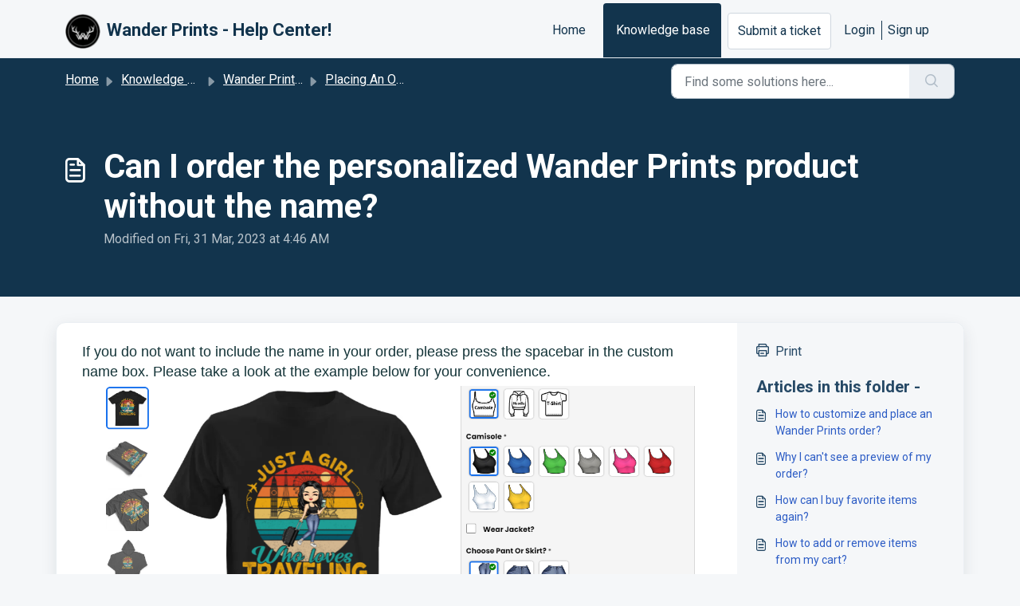

--- FILE ---
content_type: application/javascript
request_url: https://contact.wanderprints.com/assets/cdn/portal/scripts/single-solution.js
body_size: 9752
content:
(window.webpackJsonp=window.webpackJsonp||[]).push([[110,102],{0:function(e,t,n){"use strict";function r(e,t){var n=Object.keys(e);if(Object.getOwnPropertySymbols){var r=Object.getOwnPropertySymbols(e);t&&(r=r.filter(function(t){return Object.getOwnPropertyDescriptor(e,t).enumerable})),n.push.apply(n,r)}return n}function a(e){for(var t=1;t<arguments.length;t++){var n=null!=arguments[t]?arguments[t]:{};t%2?r(Object(n),!0).forEach(function(t){f()(e,t,n[t])}):Object.getOwnPropertyDescriptors?Object.defineProperties(e,Object.getOwnPropertyDescriptors(n)):r(Object(n)).forEach(function(t){Object.defineProperty(e,t,Object.getOwnPropertyDescriptor(n,t))})}return e}function o(e){"loading"!==document.readyState?e():document.addEventListener("DOMContentLoaded",e)}function i(){var e,t=navigator,n=t.userAgent;return n.match(/chrome|chromium|crios/i)?e="chrome":n.match(/firefox|fxios/i)?e="firefox":n.match(/safari/i)?e="safari":n.match(/opr\//i)?e="opera":n.match(/edg/i)&&(e="edge"),e}function c(e){var t=arguments.length>1&&void 0!==arguments[1]?arguments[1]:"/support/",n=new URL(window.location.href).pathname,r=n.split(t)[0];return r?"".concat(r).concat(e):e}function s(e,t,n){var r=e.hasAttribute("disabled"),a=JSON.stringify(t)!==JSON.stringify(n);a?r&&e.removeAttribute("disabled"):!r&&e.setAttribute("disabled",!0)}n.d(t,"i",function(){return o}),n.d(t,"d",function(){return b}),n.d(t,"p",function(){return g}),n.d(t,"w",function(){return w}),n.d(t,"r",function(){return _}),n.d(t,"M",function(){return k}),n.d(t,"K",function(){return S}),n.d(t,"t",function(){return E}),n.d(t,"I",function(){return x}),n.d(t,"F",function(){return O}),n.d(t,"b",function(){return j}),n.d(t,"k",function(){return L}),n.d(t,"f",function(){return A}),n.d(t,"O",function(){return q}),n.d(t,"A",function(){return I}),n.d(t,"o",function(){return T}),n.d(t,"x",function(){return C}),n.d(t,"D",function(){return h}),n.d(t,"C",function(){return v}),n.d(t,"m",function(){return N}),n.d(t,"J",function(){return M}),n.d(t,"B",function(){return D}),n.d(t,"n",function(){return P}),n.d(t,"e",function(){return B}),n.d(t,"l",function(){return F}),n.d(t,"j",function(){return z}),n.d(t,"c",function(){return J}),n.d(t,"z",function(){return H}),n.d(t,"h",function(){return U}),n.d(t,"N",function(){return R}),n.d(t,"L",function(){return s}),n.d(t,"q",function(){return V}),n.d(t,"s",function(){return $}),n.d(t,"E",function(){return W}),n.d(t,"a",function(){return i}),n.d(t,"y",function(){return c}),n.d(t,"u",function(){return Y}),n.d(t,"g",function(){return X}),n.d(t,"H",function(){return Z}),n.d(t,"v",function(){return Q}),n.d(t,"G",function(){return ee});var l=n(1),u=n.n(l),d=n(9),f=n.n(d),m=n(16),p=n(2),h=function(e){var t=document.createElement("div");return t.textContent=e,t.innerHTML.replace(/"/g,"&quot;")},v=function(e){try{return encodeURIComponent(e)}catch(t){return e}},g=function(){return window.localStorage.getItem("recentSearches")?JSON.parse(window.localStorage.getItem("recentSearches")):[]},b=function(){localStorage.setItem("recentSearches","")},y=function(){return window.store.currentLocale||window.store.defaultLocale},w=function(){var e=document.querySelector(".fw-recent-searches"),t=g();e.innerHTML=t.map(function(e){return'<li><a class="ps-32 line-clamp-2" href="/'.concat(y(),"/support/search?term=").concat(v(e),'">').concat(h(e),"</a></li>")}).join("")},_=function(e,t){return e&&e.classList.contains(t)},k=function(e){var t=[].concat(e);t.forEach(function(e){e&&e.classList.toggle("d-none")})},S=function(e){var t=arguments.length>1&&void 0!==arguments[1]?arguments[1]:"primary",n=[].concat(e);n.forEach(function(e){_(e,"btn-".concat(t))?e.classList.replace("btn-".concat(t),"btn-outline-".concat(t)):e.classList.replace("btn-outline-".concat(t),"btn-".concat(t))})},E=function(e){var t=[].concat(e);t.forEach(function(e){e&&!e.classList.contains("d-none")&&e.classList.add("d-none")})},x=function(e){var t=[].concat(e);t.forEach(function(e){e&&e.classList.contains("d-none")&&e.classList.remove("d-none")})},O=function(e,t){Object.keys(t).forEach(function(n){e.setAttribute(n,t[n])})},j=function(e){var t=document.createElement("input");O(t,{type:"hidden",name:"authenticity_token",value:window.csrfToken}),e.appendChild(t)},L=function(e,t){return fetch(e,a(a({},t),{},{headers:{"X-CSRF-Token":window.csrfToken}}))},A=function(e){var t=arguments.length>1&&void 0!==arguments[1]?arguments[1]:300,n=null;return function(){for(var r=arguments.length,a=new Array(r),o=0;r>o;o++)a[o]=arguments[o];clearTimeout(n),n=setTimeout(function(){e.apply(void 0,a)},t)}},q=function(e,t){e&&e.addEventListener("change",function(e){var t={};t[e.target.id]=e.target.value,Object(p.d)(e.target,Object(p.a)(e.target),t)}),t&&EventManager.on("click",t,function(){return e.dataset.formChanged=!1,Object(p.c)(e,Object(p.b)(e))?Promise.resolve():Promise.reject()})},I=function(e){[].concat(u()(e.querySelectorAll(".form-group .form-control")),u()(e.querySelectorAll(".form-group .form-check-input"))).forEach(function(e){_(e,"invalid")&&(e.classList.remove("invalid"),"checkbox"===e.type?(e.nextElementSibling.nextElementSibling.classList.remove("d-block"),e.nextElementSibling.nextElementSibling.classList.add("d-none")):(e.nextElementSibling.classList.remove("d-block"),e.nextElementSibling.classList.add("d-none")))})},T=function(e){return e.charCode?e.charCode:e.keyCode?e.keyCode:e.which?e.which:0},C=function(e){var t=T(e);return t>=48&&57>=t||t>=65&&90>=t||t>=96&&105>=t||8===t||32===t?!0:!1},M=function(e,t){return sessionStorage.setItem(e,JSON.stringify(t))},N=function(e){return sessionStorage.getItem(e)?JSON.parse(sessionStorage.getItem(e)):void 0},D=function(e){return sessionStorage.removeItem(e)},P=function(e){var t=["Bytes","KB","MB","GB","TB"];if(!e)return"0 Byte";var n=parseInt(Math.floor(Math.log(e)/Math.log(1024)));return"".concat(Math.round(e/Math.pow(1024,n),2)," ").concat(t[n])},B=function(e){return e.replace(/[A-Z]/g,function(e,t){return(0!==t?"-":"")+e.toLowerCase()})},F=function(e,t){for(var n=arguments.length>2&&void 0!==arguments[2]?arguments[2]:null;e&&e.tagName!==t.toUpperCase();){if(n&&e.tagName===n)return null;e=e.parentElement}return e},z={email:{presence:!0,email:!0}},J=50,H=function(){var e=arguments.length>0&&void 0!==arguments[0]?arguments[0]:[],t={},n=new URLSearchParams(document.location.search);return n.forEach(function(n,r){var a=decodeURIComponent(n);e.includes(r)||(r in t?t[r].push(a):t[r]=[a])}),t},U=function(e){return JSON.parse(JSON.stringify(e))},R=function(e){if(window.history.replaceState){var t="".concat(window.location.protocol,"//").concat(window.location.host).concat(window.location.pathname,"?").concat(e);window.history.replaceState({path:t},"",t)}},V=function(e){return"choicesInstance"in e},$=function(e){return"_flatpickr"in e},W=function(e){return e.offsetHeight+e.scrollTop>=e.scrollHeight},G=function(e,t){var n=e.getAttribute("aria-describedby");n&&!t.getAttribute("aria-describedby")&&t.setAttribute("aria-describedby",n)},Y=function(e){var t={altInput:!0,altInputClass:"form-control alt-flatpickr-input",altFormat:"j M, Y",dateFormat:"Y-m-d",locale:window.I18n.t("portal_js_translations.flatpickr_translations"),onReady:function(e,t,n){n.altInput&&n.input&&G(n.input,n.altInput)}};e.querySelectorAll('input[type="date"]').forEach(function(e){Object(m.a)(e,t)})},X=function(e){try{var t=e?String(e):"";return t.replace(/&lt;?/g,"<").replace(/&gt;?/g,">")}catch(n){return e}},Z=function(e){var t,n,r,a,o,i,c;if(null!==e&&void 0!==e&&null!==(t=e.defaults)&&void 0!==t&&t.options){null!==(n=window)&&void 0!==n&&null!==(r=n.store)&&void 0!==r&&null!==(a=r.portalLaunchParty)&&void 0!==a&&a.enableStrictSearch&&(e.defaults.options.searchFields=["label"],e.defaults.options.fuseOptions={threshold:.1,ignoreLocation:!0,distance:1e3});var s=null===(o=window)||void 0===o?void 0:null===(i=o.store)||void 0===i?void 0:null===(c=i.portalLaunchParty)||void 0===c?void 0:c.homepageNavAccessibilityEnabled,l=document.getElementById("navbarContent");s&&l&&l.classList.add("home_nav_accessibility_lp")}},K=["notice","warning","error"],Q=function(){setTimeout(function(){K.forEach(function(e){var t=document.querySelector("#".concat(e,".alert"));t&&t.focus()})},500)},ee=function(e){var t=e.containerOuter.element,n=t.closest(".form-group");if(n){var r=n.querySelector("div.invalid-feedback"),a=r&&r.id;a&&!t.getAttribute("aria-describedby")&&t.setAttribute("aria-describedby",a)}}},153:function(e,t,n){"use strict";function r(e){return a.apply(this,arguments)}function a(){return a=i()(s.a.mark(function e(t){var n,r,a;return s.a.wrap(function(e){for(;;)switch(e.prev=e.next){case 0:if(t.preventDefault(),n=d.value,r=!0,!u||"true"!==n){e.next=7;break}return u.contentWindow.recaptchaV3(),e.next=7,new Promise(function(e){return setTimeout(e,700)});case 7:if(g(),a=document.querySelector("#g-recaptcha-response"),u&&(!a||a.value&&!a.value.length)&&(v(),r=!1),r){e.next=14;break}return e.abrupt("return",p?Promise.reject():t.stopImmediatePropagation());case 14:return e.abrupt("return",p?Promise.resolve():m.requestSubmit());case 15:case"end":return e.stop()}},e)})),a.apply(this,arguments)}n.r(t);var o=n(19),i=n.n(o),c=n(5),s=n.n(c),l=n(0),u=document.getElementById("recaptcha-frame"),d=document.getElementById("enterprise_enabled"),f=document.querySelector("#helpdesk_ticket_captcha-error"),m=d?d.form:null,p=window.EventManager?!0:!1,h=p?"d-none":"hide",v=function(){f.classList.remove(h)},g=function(){f.classList.add(h)};m&&(g(),p?Object(l.i)(function(){EventManager.on("submit",m,r)}):(u.onload=function(){console.log("recaptchaFrame loading"),captchaModule(u)},u.contentDocument&&"complete"==u.contentDocument.readyState&&(console.log("recaptchaFrame loaded completely"),captchaModule(u)),jQuery("[type=submit]",m).click(r)))},2:function(e,t,n){"use strict";n.d(t,"b",function(){return m}),n.d(t,"a",function(){return f}),n.d(t,"c",function(){return h}),n.d(t,"d",function(){return p});var r=n(3),a=n.n(r),o=n(1),i=n.n(o),c=n(10),s=n.n(c),l=function(e){var t=arguments.length>1&&void 0!==arguments[1]?arguments[1]:{},n=t;switch(e.type){case"email":""!==e.value&&(n.email={message:window.I18n.translate("portal_validation.email")});break;case"url":""!==e.value&&(n.url={message:window.I18n.translate("portal_validation.url")});break;case"text":""!==e.value&&(e.dataset.decimal||e.dataset.number)&&(e.dataset.decimal&&(n.format={pattern:/^-?\d+(\.\d{0,2})?$/i,message:window.I18n.translate("portal_validation.decimal")}),e.dataset.number&&(n.format={pattern:/^-?\d+$/i,message:window.I18n.translate("portal_validation.number")}))}return n},u=function(e,t){if(e){var n=document.getElementById(e),r=document.querySelector(".invalid-feedback.".concat(e));n&&n.classList.add("invalid"),r&&(r.innerHTML=t,r.classList.add("d-block"))}},d=function(e){if(e){var t=document.getElementById(e),n=document.querySelector(".invalid-feedback.".concat(e));t&&t.classList.remove("invalid"),n&&(n.classList.remove("d-block"),n.innerHTML="")}},f=function(e){var t={},n=l(e);return Object.keys(n).length&&(t[e.id]=n),t},m=function(e){var t={};return[].concat(i()(e.querySelectorAll(":not(.d-none).form-group .form-control")),i()(e.querySelectorAll(":not(.d-none).form-check .form-check-input")),i()(e.querySelectorAll(".nested_field :not(.d-none).form-check .form-check-input"))).forEach(function(e){var n=l(e);e.required&&""!==e.id&&(n.presence={message:window.I18n.translate("portal_validation.required"),allowEmpty:!1}),Object.keys(n).length&&(t[e.id]=n)}),t},p=function(e,t,n){d(e.id);var r=s()(n,t,{fullMessages:!1});if(r){var o=a()(r[e.id],1),i=o[0];u(e.id,i)}},h=function(e,t){var n={};[].concat(i()(e.querySelectorAll(":not(.d-none).form-group .form-control")),i()(e.querySelectorAll(":not(.d-none).form-check .form-check-input")),i()(e.querySelectorAll(".nested_field :not(.d-none).form-check .form-check-input"))).forEach(function(e){d(e.id),"checkbox"===e.type?n[e.id]=e.checked?"true":"":"textarea"===e.type&&e.classList.contains("rich-editor")?n[e.id]=e.previousElementSibling.querySelector(".fr-element").innerText:n[e.id]=e.value});var r=s()(n,t,{fullMessages:!1});return r?(e.dataset.errors=!0,Object.entries(r).forEach(function(e){var t=a()(e,2),n=t[0],r=t[1],o=a()(r,1),i=o[0];u(n,i)}),document.querySelector(".invalid").focus(),!1):(e.dataset.errors=!1,!0)}},265:function(e,t,n){"use strict";function r(e,t){var n="undefined"!=typeof Symbol&&e[Symbol.iterator]||e["@@iterator"];if(!n){if(Array.isArray(e)||(n=a(e))||t&&e&&"number"==typeof e.length){n&&(e=n);var r=0,o=function(){};return{s:o,n:function(){return r>=e.length?{done:!0}:{done:!1,value:e[r++]}},e:function(e){throw e},f:o}}throw new TypeError("Invalid attempt to iterate non-iterable instance.\nIn order to be iterable, non-array objects must have a [Symbol.iterator]() method.")}var i,c=!0,s=!1;return{s:function(){n=n.call(e)},n:function(){var e=n.next();return c=e.done,e},e:function(e){s=!0,i=e},f:function(){try{c||null==n["return"]||n["return"]()}finally{if(s)throw i}}}}function a(e,t){if(e){if("string"==typeof e)return o(e,t);var n=Object.prototype.toString.call(e).slice(8,-1);return"Object"===n&&e.constructor&&(n=e.constructor.name),"Map"===n||"Set"===n?Array.from(e):"Arguments"===n||/^(?:Ui|I)nt(?:8|16|32)(?:Clamped)?Array$/.test(n)?o(e,t):void 0}}function o(e,t){(null==t||t>e.length)&&(t=e.length);for(var n=0,r=new Array(t);t>n;n++)r[n]=e[n];return r}function i(e){var t=c();return function(){var n,r=H()(e);if(t){var a=H()(this).constructor;n=Reflect.construct(r,arguments,a)}else n=r.apply(this,arguments);return z()(this,n)}}function c(){if("undefined"==typeof Reflect||!Reflect.construct)return!1;if(Reflect.construct.sham)return!1;if("function"==typeof Proxy)return!0;try{return Boolean.prototype.valueOf.call(Reflect.construct(Boolean,[],function(){})),!0}catch(e){return!1}}function s(e){var t=l();return function(){var n,r=H()(e);if(t){var a=H()(this).constructor;n=Reflect.construct(r,arguments,a)}else n=r.apply(this,arguments);return z()(this,n)}}function l(){if("undefined"==typeof Reflect||!Reflect.construct)return!1;if(Reflect.construct.sham)return!1;if("function"==typeof Proxy)return!0;try{return Boolean.prototype.valueOf.call(Reflect.construct(Boolean,[],function(){})),!0}catch(e){return!1}}function u(e,t){var n="undefined"!=typeof Symbol&&e[Symbol.iterator]||e["@@iterator"];if(!n){if(Array.isArray(e)||(n=d(e))||t&&e&&"number"==typeof e.length){n&&(e=n);var r=0,a=function(){};return{s:a,n:function(){return r>=e.length?{done:!0}:{done:!1,value:e[r++]}},e:function(e){throw e},f:a}}throw new TypeError("Invalid attempt to iterate non-iterable instance.\nIn order to be iterable, non-array objects must have a [Symbol.iterator]() method.")}var o,i=!0,c=!1;return{s:function(){n=n.call(e)},n:function(){var e=n.next();return i=e.done,e},e:function(e){c=!0,o=e},f:function(){try{i||null==n["return"]||n["return"]()}finally{if(c)throw o}}}}function d(e,t){if(e){if("string"==typeof e)return f(e,t);var n=Object.prototype.toString.call(e).slice(8,-1);return"Object"===n&&e.constructor&&(n=e.constructor.name),"Map"===n||"Set"===n?Array.from(e):"Arguments"===n||/^(?:Ui|I)nt(?:8|16|32)(?:Clamped)?Array$/.test(n)?f(e,t):void 0}}function f(e,t){(null==t||t>e.length)&&(t=e.length);for(var n=0,r=new Array(t);t>n;n++)r[n]=e[n];return r}function m(e){var t=Oe.get(e.type);void 0===t&&(t={stringsArray:new WeakMap,keyString:new Map},Oe.set(e.type,t));var n=t.stringsArray.get(e.strings);if(void 0!==n)return n;var r=e.strings.join(ee);return n=t.keyString.get(r),void 0===n&&(n=new ae(e,e.getTemplateElement()),t.keyString.set(r,n)),t.stringsArray.set(e.strings,n),n}function p(){var e=document.querySelector(".fw-nav-wrapper"),t=e?e.offsetHeight:0,n=document.querySelector(".fw-searchbar-wrapper"),r=n?n.offsetHeight:0;return t+r}function h(e){var t;try{t=decodeURIComponent(e).replace("#","")}catch(n){t=e.replace("#","")}var r=document.getElementById(t);if(r){var a=r.getBoundingClientRect().top-document.body.getBoundingClientRect().top-p();window.location.hash=e,window.scrollTo({behavior:"smooth",top:a})}}function v(){var e=document.querySelector(".fw-content--single-article"),t=document.querySelector(".fd-toc");if(e||t){var n=(e||t).querySelectorAll('a[href^="#"]');["click","keypress"].forEach(function(e){n.forEach(function(t){t.addEventListener(e,function(e){if(e.preventDefault(),Object(O.a)(e)===!0){var n=t.hash;h(n)}})})})}}function g(){var e=window.location.hash;h(e)}n.r(t);var b=n(19),y=n.n(b),w=n(3),_=n.n(w),k=n(5),S=n.n(k),E=n(10),x=n.n(E),O=(n(85),n(7)),j=n(0);n(153);Object(j.i)(function(){var e=document.querySelector(".fw-feedback-wrapper"),t=document.querySelector(".fw-feedback-negative-from"),n=document.querySelector(".fw-feedback-positive"),r=document.querySelector(".fw-feedback-negative"),a=document.querySelector(".fw-btn-feedback.fw-no"),o=document.querySelector(".fw-btn-feedback.fw-yes"),i=document.querySelector(".fw-feedback-cancel"),c=document.querySelector(".fw-feedback-send"),s=e&&e.dataset.id,l=function(e,t){e.classList.remove("invalid"),e.nextElementSibling.innerHTML="",e.nextElementSibling.classList.remove("d-block");var n={helpdesk_ticket_email:{presence:{message:window.I18n.translate("portal_validation.required"),allowEmpty:!1},email:{message:window.I18n.translate("portal_validation.email")}}},r=x()({helpdesk_ticket_email:e.value},n,{fullMessages:!1});if(r){t=!1;var a=_()(r[e.id],1),o=a[0];e.classList.add("invalid"),e.nextElementSibling.innerHTML=o,e.nextElementSibling.classList.add("d-block")}return t};if(e&&(window.store.user?Object(j.I)(e):!localStorage["vote_".concat(s,"_").concat(window.store.currentLocale)]&&Object(j.I)(e)),"article_view"===window.store.currentPageName){var u=Object(j.m)("seenArticlesArray"),d=window.location.href.split("/"),f=parseInt(d[d.length-1]).toString();if(u=u||[],u.indexOf(f)>=0){var m=u.indexOf(f);u.splice(m,1)}u.push(f),Object(j.J)("seenArticlesArray",u.slice().splice(-50))}["click","keypress"].forEach(function(r){e&&(a.addEventListener(r,function(r){Object(O.a)(r)===!0&&(Object(j.k)(this.dataset.href,{method:"PUT"}).then(function(){n.remove(),Object(j.M)([e,t])}),!window.store.user&&(localStorage["vote_".concat(s,"_").concat(window.store.currentLocale)]=!0))}),o.addEventListener(r,function(t){Object(O.a)(t)===!0&&(Object(j.k)(this.dataset.href,{method:"PUT"}).then(function(){Object(j.M)([e,n])}),!window.store.user&&(localStorage["vote_".concat(s,"_").concat(window.store.currentLocale)]=!0))}),i.addEventListener(r,function(e){Object(O.a)(e)===!0&&Object(j.M)(t)}))});var p=!0,h=document.querySelector("#helpdesk_ticket_email"),v=document.querySelector(".negative-form.invalid-feedback");v.classList.remove("d-block");var g=document.getElementById("negative-feedback-form"),b=document.getElementById("helpdesk_ticket_description");g.addEventListener("change",function(e){if(p=!0,h&&e.target===h)p=l(h,p);else if(e.target!==b){var t=null!==document.querySelector(".form-check-input:checked");p=t,v.classList.toggle("d-block",!t)}}),g&&EventManager.on("submit",g,function(){function e(e){return n.apply(this,arguments)}var n=y()(S.a.mark(function a(e){var n,o;return S.a.wrap(function(a){for(;;)switch(a.prev=a.next){case 0:if(e.preventDefault(),Object(j.b)(g),h&&(p=l(h,p)),null==document.querySelector(".form-check-input:checked")&&(p=!1,v.classList.add("d-block")),!p){a.next=14;break}return c.setAttribute("disabled",!0),c.innerHTML=window.I18n.t("portal_js_translations.saving"),n=new FormData(g),o=g.action,a.next=11,Object(j.k)(o,{method:"POST",body:n}).then(function(){t.remove(),Object(j.M)(r)});case 11:return a.abrupt("return",Promise.reject());case 14:return a.abrupt("return",Promise.reject());case 15:case"end":return a.stop()}},a)}));return e}())});var L=n(37),A=n(98),q=n.n(A),I=n(4),T=n.n(I),C=n(6),M=n.n(C),N=n(32),D=n.n(N),P=n(11),B=n.n(P),F=n(29),z=n.n(F),J=n(14),H=n.n(J),U=n(22),R=n.n(U),V=new WeakMap,$=function(e){return"function"==typeof e&&V.has(e)},W="undefined"!=typeof window&&null!=window.customElements&&void 0!==window.customElements.polyfillWrapFlushCallback,G=function(e,t){for(var n=arguments.length>2&&void 0!==arguments[2]?arguments[2]:null,r=arguments.length>3&&void 0!==arguments[3]?arguments[3]:null;t!==n;){var a=t.nextSibling;e.insertBefore(t,r),t=a}},Y=function(e,t){for(var n=arguments.length>2&&void 0!==arguments[2]?arguments[2]:null;t!==n;){var r=t.nextSibling;e.removeChild(t),t=r}},X={},Z={},K=n(1),Q=n.n(K),ee="{{lit-".concat(String(Math.random()).slice(2),"}}"),te="<!--".concat(ee,"-->"),ne=new RegExp("".concat(ee,"|").concat(te)),re="$lit$",ae=function Ge(e,t){T()(this,Ge),this.parts=[],this.element=t;for(var n=[],r=[],a=document.createTreeWalker(t.content,133,null,!1),o=0,i=-1,c=0,s=e.strings,l=e.values.length;l>c;){var u=a.nextNode();if(null!==u){if(i++,1===u.nodeType){if(u.hasAttributes()){for(var d=u.attributes,f=d.length,m=0,p=0;f>p;p++)oe(d[p].name,re)&&m++;for(;m-->0;){var h=s[c],v=se.exec(h)[2],g=v.toLowerCase()+re,b=u.getAttribute(g);u.removeAttribute(g);var y=b.split(ne);this.parts.push({type:"attribute",index:i,name:v,strings:y}),c+=y.length-1}}"TEMPLATE"===u.tagName&&(r.push(u),a.currentNode=u.content)}else if(3===u.nodeType){var w=u.data;if(w.indexOf(ee)>=0){for(var _=u.parentNode,k=w.split(ne),S=k.length-1,E=0;S>E;E++){var x=void 0,O=k[E];if(""===O)x=ce();else{var j=se.exec(O);null!==j&&oe(j[2],re)&&(O=O.slice(0,j.index)+j[1]+j[2].slice(0,-re.length)+j[3]),x=document.createTextNode(O)}_.insertBefore(x,u),this.parts.push({type:"node",index:++i})}""===k[S]?(_.insertBefore(ce(),u),n.push(u)):u.data=k[S],c+=S}}else if(8===u.nodeType)if(u.data===ee){var L=u.parentNode;(null===u.previousSibling||i===o)&&(i++,L.insertBefore(ce(),u)),o=i,this.parts.push({type:"node",index:i}),null===u.nextSibling?u.data="":(n.push(u),i--),c++}else for(var A=-1;-1!==(A=u.data.indexOf(ee,A+1));)this.parts.push({type:"node",index:-1}),c++}else a.currentNode=r.pop()}for(var q=0,I=n;q<I.length;q++){var C=I[q];C.parentNode.removeChild(C)}},oe=function(e,t){var n=e.length-t.length;return n>=0&&e.slice(n)===t},ie=function(e){return-1!==e.index},ce=function(){return document.createComment("")},se=/([ \x09\x0a\x0c\x0d])([^\0-\x1F\x7F-\x9F "'>=/]+)([ \x09\x0a\x0c\x0d]*=[ \x09\x0a\x0c\x0d]*(?:[^ \x09\x0a\x0c\x0d"'`<>=]*|"[^"]*|'[^']*))$/,le=function(){function e(t,n,r){T()(this,e),this.__parts=[],this.template=t,this.processor=n,this.options=r}return M()(e,[{key:"update",value:function(e){var t,n=0,a=r(this.__parts);try{for(a.s();!(t=a.n()).done;){var o=t.value;void 0!==o&&o.setValue(e[n]),n++}}catch(i){a.e(i)}finally{a.f()}var c,s=r(this.__parts);try{for(s.s();!(c=s.n()).done;){var l=c.value;void 0!==l&&l.commit()}}catch(i){s.e(i)}finally{s.f()}}},{key:"_clone",value:function(){for(var e,t=W?this.template.element.content.cloneNode(!0):document.importNode(this.template.element.content,!0),n=[],r=this.template.parts,a=document.createTreeWalker(t,133,null,!1),o=0,i=0,c=a.nextNode();o<r.length;)if(e=r[o],ie(e)){for(;i<e.index;)i++,"TEMPLATE"===c.nodeName&&(n.push(c),a.currentNode=c.content),null===(c=a.nextNode())&&(a.currentNode=n.pop(),c=a.nextNode());if("node"===e.type){var s=this.processor.handleTextExpression(this.options);s.insertAfterNode(c.previousSibling),this.__parts.push(s)}else{var l;(l=this.__parts).push.apply(l,Q()(this.processor.handleAttributeExpressions(c,e.name,e.strings,this.options)))}o++}else this.__parts.push(void 0),o++;return W&&(document.adoptNode(t),customElements.upgrade(t)),t}}]),e}(),ue=window.trustedTypes&&trustedTypes.createPolicy("lit-html",{createHTML:function(e){return e}}),de=" ".concat(ee," "),fe=function(){function e(t,n,r,a){T()(this,e),this.strings=t,this.values=n,this.type=r,this.processor=a}return M()(e,[{key:"getHTML",value:function(){for(var e=this.strings.length-1,t="",n=!1,r=0;e>r;r++){var a=this.strings[r],o=a.lastIndexOf("<!--");n=(o>-1||n)&&-1===a.indexOf("-->",o+1);var i=se.exec(a);t+=null===i?a+(n?de:te):a.substr(0,i.index)+i[1]+i[2]+re+i[3]+ee}return t+=this.strings[e]}},{key:"getTemplateElement",value:function(){var e=document.createElement("template"),t=this.getHTML();return void 0!==ue&&(t=ue.createHTML(t)),e.innerHTML=t,e}}]),e}(),me=(function(e){function t(){return T()(this,t),n.apply(this,arguments)}B()(t,e);var n=i(t);return M()(t,[{key:"getHTML",value:function(){return"<svg>".concat(D()(H()(t.prototype),"getHTML",this).call(this),"</svg>")}},{key:"getTemplateElement",value:function(){var e=D()(H()(t.prototype),"getTemplateElement",this).call(this),n=e.content,r=n.firstChild;return n.removeChild(r),G(n,r.firstChild),e}}]),t}(fe),function(e){return null===e||!("object"===R()(e)||"function"==typeof e)}),pe=function(e){return Array.isArray(e)||!(!e||!e[Symbol.iterator])},he=function(){function e(t,n,r){T()(this,e),this.dirty=!0,this.element=t,this.name=n,this.strings=r,this.parts=[];for(var a=0;a<r.length-1;a++)this.parts[a]=this._createPart()}return M()(e,[{key:"_createPart",value:function(){return new ve(this)}},{key:"_getValue",value:function(){var e=this.strings,t=e.length-1,n=this.parts;if(1===t&&""===e[0]&&""===e[1]){var r=n[0].value;if("symbol"===R()(r))return String(r);if("string"==typeof r||!pe(r))return r}for(var a="",o=0;t>o;o++){a+=e[o];var i=n[o];if(void 0!==i){var c=i.value;if(me(c)||!pe(c))a+="string"==typeof c?c:String(c);else{var s,l=u(c);try{for(l.s();!(s=l.n()).done;){var d=s.value;a+="string"==typeof d?d:String(d)}}catch(f){l.e(f)}finally{l.f()}}}}return a+=e[t]}},{key:"commit",value:function(){this.dirty&&(this.dirty=!1,this.element.setAttribute(this.name,this._getValue()))}}]),e}(),ve=function(){function e(t){T()(this,e),this.value=void 0,this.committer=t}return M()(e,[{key:"setValue",value:function(e){e===X||me(e)&&e===this.value||(this.value=e,$(e)||(this.committer.dirty=!0))}},{key:"commit",value:function(){for(;$(this.value);){var e=this.value;this.value=X,e(this)}this.value!==X&&this.committer.commit()}}]),e}(),ge=function(){function e(t){T()(this,e),this.value=void 0,this.__pendingValue=void 0,this.options=t}return M()(e,[{key:"appendInto",value:function(e){this.startNode=e.appendChild(ce()),this.endNode=e.appendChild(ce())}},{key:"insertAfterNode",value:function(e){this.startNode=e,this.endNode=e.nextSibling}},{key:"appendIntoPart",value:function(e){e.__insert(this.startNode=ce()),e.__insert(this.endNode=ce())}},{key:"insertAfterPart",value:function(e){e.__insert(this.startNode=ce()),this.endNode=e.endNode,e.endNode=this.startNode}},{key:"setValue",value:function(e){this.__pendingValue=e}},{key:"commit",value:function(){if(null!==this.startNode.parentNode){for(;$(this.__pendingValue);){var e=this.__pendingValue;this.__pendingValue=X,e(this)}var t=this.__pendingValue;t!==X&&(me(t)?t!==this.value&&this.__commitText(t):t instanceof fe?this.__commitTemplateResult(t):t instanceof Node?this.__commitNode(t):pe(t)?this.__commitIterable(t):t===Z?(this.value=Z,this.clear()):this.__commitText(t))}}},{key:"__insert",value:function(e){this.endNode.parentNode.insertBefore(e,this.endNode)}},{key:"__commitNode",value:function(e){this.value!==e&&(this.clear(),this.__insert(e),this.value=e)}},{key:"__commitText",value:function(e){var t=this.startNode.nextSibling;e=null==e?"":e;var n="string"==typeof e?e:String(e);t===this.endNode.previousSibling&&3===t.nodeType?t.data=n:this.__commitNode(document.createTextNode(n)),this.value=e}},{key:"__commitTemplateResult",value:function(e){var t=this.options.templateFactory(e);if(this.value instanceof le&&this.value.template===t)this.value.update(e.values);else{var n=new le(t,e.processor,this.options),r=n._clone();n.update(e.values),this.__commitNode(r),this.value=n}}},{key:"__commitIterable",value:function(t){Array.isArray(this.value)||(this.value=[],this.clear());var n,r,a=this.value,o=0,i=u(t);try{for(i.s();!(r=i.n()).done;){var c=r.value;n=a[o],void 0===n&&(n=new e(this.options),a.push(n),0===o?n.appendIntoPart(this):n.insertAfterPart(a[o-1])),n.setValue(c),n.commit(),o++}}catch(s){i.e(s)}finally{i.f()}o<a.length&&(a.length=o,this.clear(n&&n.endNode))}},{key:"clear",value:function(){var e=arguments.length>0&&void 0!==arguments[0]?arguments[0]:this.startNode;Y(this.startNode.parentNode,e.nextSibling,this.endNode)}}]),e}(),be=function(){function e(t,n,r){if(T()(this,e),this.value=void 0,this.__pendingValue=void 0,2!==r.length||""!==r[0]||""!==r[1])throw new Error("Boolean attributes can only contain a single expression");this.element=t,this.name=n,this.strings=r}return M()(e,[{key:"setValue",value:function(e){this.__pendingValue=e}},{key:"commit",value:function(){for(;$(this.__pendingValue);){var e=this.__pendingValue;this.__pendingValue=X,e(this)}if(this.__pendingValue!==X){var t=!!this.__pendingValue;this.value!==t&&(t?this.element.setAttribute(this.name,""):this.element.removeAttribute(this.name),this.value=t),this.__pendingValue=X}}}]),e}(),ye=function(e){function t(e,r,a){var o;return T()(this,t),o=n.call(this,e,r,a),o.single=2===a.length&&""===a[0]&&""===a[1],o}B()(t,e);var n=s(t);return M()(t,[{key:"_createPart",value:function(){return new we(this)}},{key:"_getValue",value:function(){return this.single?this.parts[0].value:D()(H()(t.prototype),"_getValue",this).call(this)}},{key:"commit",value:function(){this.dirty&&(this.dirty=!1,this.element[this.name]=this._getValue())}}]),t}(he),we=function(e){function t(){return T()(this,t),n.apply(this,arguments)}B()(t,e);var n=s(t);return t}(ve),_e=!1;!function(){try{var e={get capture(){return _e=!0,!1}};window.addEventListener("test",e,e),window.removeEventListener("test",e,e)}catch(t){}}();var ke=function(){function e(t,n,r){var a=this;T()(this,e),this.value=void 0,this.__pendingValue=void 0,this.element=t,this.eventName=n,this.eventContext=r,this.__boundHandleEvent=function(e){return a.handleEvent(e)}}return M()(e,[{key:"setValue",value:function(e){this.__pendingValue=e}},{key:"commit",value:function(){for(;$(this.__pendingValue);){var e=this.__pendingValue;this.__pendingValue=X,e(this)}if(this.__pendingValue!==X){var t=this.__pendingValue,n=this.value,r=null==t||null!=n&&(t.capture!==n.capture||t.once!==n.once||t.passive!==n.passive),a=null!=t&&(null==n||r);r&&this.element.removeEventListener(this.eventName,this.__boundHandleEvent,this.__options),a&&(this.__options=Se(t),this.element.addEventListener(this.eventName,this.__boundHandleEvent,this.__options)),this.value=t,this.__pendingValue=X}}},{key:"handleEvent",value:function(e){"function"==typeof this.value?this.value.call(this.eventContext||this.element,e):this.value.handleEvent(e)}}]),e}(),Se=function(e){return e&&(_e?{capture:e.capture,passive:e.passive,once:e.once}:e.capture)},Ee=function(){function e(){T()(this,e)}return M()(e,[{key:"handleAttributeExpressions",value:function(e,t,n,r){var a=t[0];if("."===a){var o=new ye(e,t.slice(1),n);return o.parts}if("@"===a)return[new ke(e,t.slice(1),r.eventContext)];if("?"===a)return[new be(e,t.slice(1),n)];var i=new he(e,t,n);return i.parts}},{key:"handleTextExpression",value:function(e){return new ge(e)}}]),e}(),xe=new Ee,Oe=new Map,je=new WeakMap,Le=function(e,t,n){var r=je.get(t);void 0===r&&(Y(t,t.firstChild),je.set(t,r=new ge(Object.assign({templateFactory:m},n))),r.appendInto(t)),r.setValue(e),r.commit()};"undefined"!=typeof window&&(window.litHtmlVersions||(window.litHtmlVersions=[])).push("1.4.1");var Ae,qe,Ie,Te,Ce,Me,Ne,De=function(e){for(var t=arguments.length,n=new Array(t>1?t-1:0),r=1;t>r;r++)n[r-1]=arguments[r];return new fe(e,n,"html",xe)},Pe={baseUrl:"/api/_/email-bots",get filterUrl(){return"".concat(window.origin).concat(this.baseUrl,"/").concat(window.store.currentLocale,"/support/bot_responses/filter")},get updateUrl(){return"".concat(window.origin).concat(this.baseUrl,"/").concat(window.store.currentLocale,"/support/bot_responses/update_response")}},Be=new URLSearchParams(document.location.search),Fe=Be.get("query_id")||!1,ze=window.store.article.id,Je=function(e){var t=e.target,n="SPAN"!==t.tagName?t.dataset:t.parentElement.dataset,r=n.useful;fetch(Pe.updateUrl,{method:"PUT",headers:{"Content-Type":"application/x-www-form-urlencoded;charset=UTF-8"},body:"useful=".concat(r,"&query_id=").concat(Fe,"&solution_id=").concat(ze)}).then(function(e){return e.json()}).then(function(e){e.other_articles&&"false"===r?Le($e("suggestionsMsg",e.other_articles),Ne):"false"===r?Le($e("failureMsg"),Ne):Le($e("successMsg"),Ne)})},He=De(Ae||(Ae=q()(['\n  <p class="semi-bold fs-20">','</h5>\n  <p class="fs-16">','</p>\n  <div class="mt-8 pt-8">\n    <button type="button" class="btn btn-default btn-sm fw-btn-yes" data-useful="true" @click=',"><span class='icon-strongly-agree me-4'></span> ",'</button>\n    <button type="button" class="btn btn-default btn-sm fw-btn-no" data-useful="false" @click=',"><span class='icon-strongly-disagree me-4'></span> ","</button>\n  </div>\n"])),window.I18n.t("portal_js_translations.email_bot.heading"),window.I18n.t("portal_js_translations.email_bot.sub_text"),Je,window.I18n.t("portal_js_translations.email_bot.cta_yes"),Je,window.I18n.t("portal_js_translations.email_bot.cta_no")),Ue=De(qe||(qe=q()(['\n  <div class="fw-success-msg text-center">\n    <span class="icon-strongly-agree fs-24"></span>\n    <p class="fs-16 semi-bold">',"</p>\n  </div>\n"])),window.I18n.t("portal_js_translations.email_bot.success_msg")),Re=De(Ie||(Ie=q()(['\n  <div class="fw-failure-msg text-center">\n    <span class="icon-strongly-disagree fs-24"></span>\n    <p class="fs-16 semi-bold">',"</p>\n  </div>\n"])),window.I18n.t("portal_js_translations.email_bot.failure_msg")),Ve=function(e){
return De(Te||(Te=q()(['\n  <div class="fw-suggestion-msg">\n    <p class="fs-16 semi-bold mb-16">',"</p>\n    <ul>\n      ","\n    </ul>\n  </div>\n"])),window.I18n.t("portal_js_translations.email_bot.other_articles"),e.map(function(e){return De(Ce||(Ce=q()(['<li class="fs-16 mb-8"><a href="',"?query_id=",'">',"</a></li>"])),e.url,Fe,e.title)}))},$e=function(e){var t=arguments.length>1&&void 0!==arguments[1]?arguments[1]:[];return De(Me||(Me=q()(['\n<div class="position-fixed p-3 fw-bots-popup-wrapper z-index-11">\n  <div class="toast show" role="alert" aria-live="assertive" aria-atomic="true">\n    <div class="toast-body p-16">\n',"\n    </div>\n  </div>\n</div>\n"])),function(){var n=He;return"successMsg"===e?n=Ue:"failureMsg"===e?n=Re:"suggestionsMsg"===e&&(n=Ve(t)),n}())},We=function(){Fe&&fetch("".concat(Pe.filterUrl,"?query_id=").concat(Fe,"&solution_id=").concat(ze),{method:"GET"}).then(function(e){return e.json()}).then(function(e){if(!e.ticket_closed&&!e.positive_feedback){var t=document.createElement("div");t.id="bot-widget",Ne=document.body.appendChild(t),!e.useful&&e.other_articles?Le($e("suggestionsMsg",e.other_articles),Ne):void 0===e.useful&&Le($e("helpfulArticle"),Ne)}})};Object(j.i)(We());n(80);window.addEventListener("load",function(){"firefox"!==Object(j.a)()&&g()}),Object(j.i)(function(){v(),Object(L.a)(".fw-content--single-article"),"firefox"===Object(j.a)()&&g()})},37:function(e,t,n){"use strict";function r(e){var t=arguments.length>1&&void 0!==arguments[1]?arguments[1]:[],n=0,r=t.length>0?"".concat(e," img").concat(t.join(", ".concat(e," img"))):"".concat(e," img"),o=document.querySelectorAll(r),i=document.querySelector(".fw-lightbox-actions"),c=i.querySelector(".fw-prev"),s=i.querySelector(".fw-next"),l=i.querySelector(".fw-download"),u=document.querySelector(".fw-lightbox-gallery"),d=new a.b(u),f=u.querySelector("#fw-lightbox-preview"),m=u.querySelector(".fw-loading"),p=i.querySelector("#fw-ligthbox-count"),h=[],v=0,g=function(){m.classList.add("d-none"),f.classList.remove("d-none")},b=function(){m.classList.remove("d-none"),f.classList.add("d-none")},y=function(){p.innerHTML="".concat(v+1," ").concat(window.I18n.translate("portal_js_translations.lightbox.of")," ").concat(h.length)},w=function(){b(),f.setAttribute("src",h[v].src),f.setAttribute("alt",h[v].alt),f.complete?g():f.addEventListener("load",g),h[v].id?(l.setAttribute("href","/helpdesk/attachments/".concat(h[v].id,"?download=true")),l.classList.remove("d-none")):l.classList.add("d-none"),y()};o.forEach(function(e){var t=e.parentElement;"A"===t.nodeName||t.classList.contains("fw-attachment-type")||(e.dataset.index=n,e.classList.add("fw-lightbox-img"),h.push({src:e.src,id:e.dataset.id||e.dataset.attachment_id||e.dataset.fileid,alt:e.alt}),e.addEventListener("click",function(e){e.preventDefault(),v=parseInt(e.currentTarget.dataset.index),w(),d.show()}),n++)}),c.addEventListener("click",function(e){e.preventDefault(),v>0&&(v-=1,w())}),s.addEventListener("click",function(e){e.preventDefault(),v<h.length-1&&(v+=1,w())})}var a=n(26);t.a=r},7:function(e,t,n){"use strict";function r(e){var t;if("click"===e.type)t=!0;else if("keypress"===e.type){var n=e.charCode||e.keyCode;(32===n||13===n)&&(t=!0)}else t=!1;return t}t.a=r},80:function(e,t){var n=function(e,t){function n(n){var r=n.data;switch(r.type){case"token":if(t)t(r.token);else{var i="g-recaptcha-response",c=document.getElementById(i);if(!c){var s=jQuery("#recaptcha-frame").closest("form");c=document.createElement("input"),c.type="hidden",c.name=i,c.id=i,s.append(c)}c.value=r.token}break;case"expand":if(e.height=a.expand.height,e.width=a.expand.width,e.scrollIntoView(),r.recaptchaFixEnabled){var l=document.querySelector(".recaptcha-frame").contentWindow,u=l.document.querySelector("div:last-child div:last-child");u&&(u.style.height=o)}break;case"minimize":e.height=a.minimize.height,e.width=a.minimize.width}}var r={};r.channel=new MessageChannel,r.channel.port1.onmessage=n,e.contentWindow.postMessage("init",window.location.origin,[r.channel.port2]),"MutationObserver"in window||(e.style.resize="both");var a={minimize:{height:"100px",width:"320px"},expand:{height:"500px",width:"350px"}},o="490px"};window.onload=function(){var e=document.getElementById("recaptcha-frame");return e&&"false"!==e.dataset.selfinvoke?void n(e):!0}},85:function(e,t,n){"use strict";var r=n(88),a=n.n(r),o=n(117),i=(n.n(o),n(118)),c=(n.n(i),n(119)),s=(n.n(c),n(120)),l=(n.n(s),n(121)),u=(n.n(l),n(122)),d=(n.n(u),n(123)),f=(n.n(d),n(124)),m=(n.n(f),n(125)),p=(n.n(m),n(126)),h=(n.n(p),n(127)),v=(n.n(h),n(128)),g=(n.n(v),n(129)),b=(n.n(g),n(130)),y=(n.n(b),n(131)),w=(n.n(y),n(132)),_=(n.n(w),n(133)),k=(n.n(_),n(134)),S=(n.n(k),n(135)),E=(n.n(S),n(136)),x=(n.n(E),n(137)),O=(n.n(x),n(138)),j=(n.n(O),n(139)),L=(n.n(j),n(140)),A=(n.n(L),n(141)),q=(n.n(A),n(142)),I=(n.n(q),n(0));Object(I.i)(function(){document.querySelectorAll('[rel="highlighter"]').forEach(function(e){var t=e.dataset.codeBrush;if(void 0!==t){var n=e.innerHTML;e.innerHTML='<code class="language-'.concat(t,'">').concat(n,"</code>")}}),a.a.highlightAll()})},98:function(e,t){function n(e,t){return t||(t=e.slice(0)),Object.freeze(Object.defineProperties(e,{raw:{value:Object.freeze(t)}}))}e.exports=n,e.exports["default"]=e.exports,e.exports.__esModule=!0}},[[265,0]]]);

--- FILE ---
content_type: application/javascript
request_url: https://contact.wanderprints.com/assets/cdn/portal/scripts/nonce.js
body_size: -2206
content:
(window.webpackJsonp=window.webpackJsonp||[]).push([[99],{209:function(e,t,a){a.nc=window.cspNonce}},[[209,0]]]);